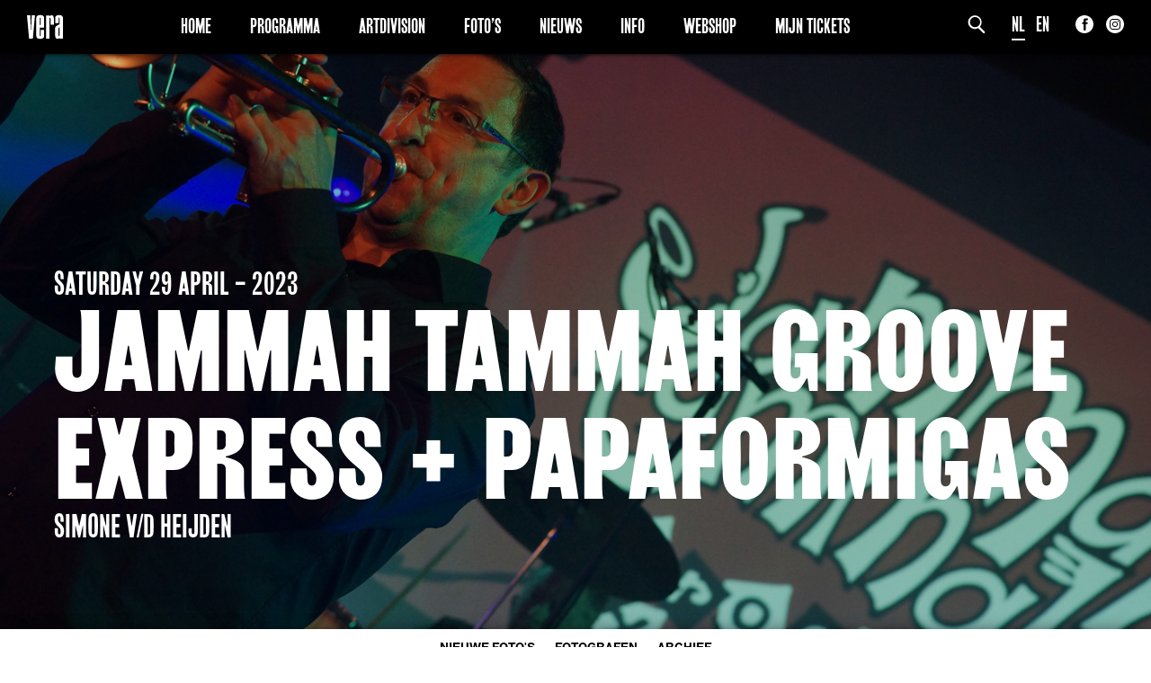

--- FILE ---
content_type: text/html; charset=UTF-8
request_url: https://www.vera-groningen.nl/fotogalerij/jammah-tammah-groove-express-papaformigas/
body_size: 10567
content:
<!doctype html>
<html lang="nl-NL">
<head>
	<meta charset="UTF-8">

	<meta http-equiv="X-UA-Compatible" content="IE=edge">

	<meta name="HandheldFriendly" content="True">
	<meta name="MobileOptimized" content="320">
	<meta name="viewport" content="width=device-width, initial-scale=1.0"/>

	<!--[if lt IE 9]>
	<script src="https://www.vera-groningen.nl/wp/../vera/assets/js/html5.js"></script>
	<![endif]-->
    <script type="text/javascript"> var ajaxurl = 'https://www.vera-groningen.nl/wp/wp-admin/admin-ajax.php'; </script>
	<meta name='robots' content='index, follow, max-image-preview:large, max-snippet:-1, max-video-preview:-1' />

	<!-- This site is optimized with the Yoast SEO plugin v26.5 - https://yoast.com/wordpress/plugins/seo/ -->
	<title>Jammah Tammah Groove Express + Papaformigas - Vera</title>
	<link rel="canonical" href="https://www.vera-groningen.nl/fotogalerij/jammah-tammah-groove-express-papaformigas/" />
	<meta property="og:locale" content="nl_NL" />
	<meta property="og:type" content="article" />
	<meta property="og:title" content="Jammah Tammah Groove Express + Papaformigas - Vera" />
	<meta property="og:url" content="https://www.vera-groningen.nl/fotogalerij/jammah-tammah-groove-express-papaformigas/" />
	<meta property="og:site_name" content="Vera" />
	<meta name="twitter:card" content="summary_large_image" />
	<script type="application/ld+json" class="yoast-schema-graph">{"@context":"https://schema.org","@graph":[{"@type":"WebPage","@id":"https://www.vera-groningen.nl/fotogalerij/jammah-tammah-groove-express-papaformigas/","url":"https://www.vera-groningen.nl/fotogalerij/jammah-tammah-groove-express-papaformigas/","name":"Jammah Tammah Groove Express + Papaformigas - Vera","isPartOf":{"@id":"https://www.vera-groningen.nl/#website"},"datePublished":"2023-05-02T14:02:14+00:00","breadcrumb":{"@id":"https://www.vera-groningen.nl/fotogalerij/jammah-tammah-groove-express-papaformigas/#breadcrumb"},"inLanguage":"nl-NL","potentialAction":[{"@type":"ReadAction","target":["https://www.vera-groningen.nl/fotogalerij/jammah-tammah-groove-express-papaformigas/"]}]},{"@type":"BreadcrumbList","@id":"https://www.vera-groningen.nl/fotogalerij/jammah-tammah-groove-express-papaformigas/#breadcrumb","itemListElement":[{"@type":"ListItem","position":1,"name":"Home","item":"https://www.vera-groningen.nl/"},{"@type":"ListItem","position":2,"name":"Jammah Tammah Groove Express + Papaformigas"}]},{"@type":"WebSite","@id":"https://www.vera-groningen.nl/#website","url":"https://www.vera-groningen.nl/","name":"Vera","description":"Vera","potentialAction":[{"@type":"SearchAction","target":{"@type":"EntryPoint","urlTemplate":"https://www.vera-groningen.nl/?s={search_term_string}"},"query-input":{"@type":"PropertyValueSpecification","valueRequired":true,"valueName":"search_term_string"}}],"inLanguage":"nl-NL"}]}</script>
	<!-- / Yoast SEO plugin. -->


<link rel="alternate" title="oEmbed (JSON)" type="application/json+oembed" href="https://www.vera-groningen.nl/wp-json/oembed/1.0/embed?url=https%3A%2F%2Fwww.vera-groningen.nl%2Ffotogalerij%2Fjammah-tammah-groove-express-papaformigas%2F" />
<link rel="alternate" title="oEmbed (XML)" type="text/xml+oembed" href="https://www.vera-groningen.nl/wp-json/oembed/1.0/embed?url=https%3A%2F%2Fwww.vera-groningen.nl%2Ffotogalerij%2Fjammah-tammah-groove-express-papaformigas%2F&#038;format=xml" />
		<!-- This site uses the Google Analytics by MonsterInsights plugin v9.10.0 - Using Analytics tracking - https://www.monsterinsights.com/ -->
							<script src="//www.googletagmanager.com/gtag/js?id=G-PT4Z4TL4YV"  data-cfasync="false" data-wpfc-render="false" type="text/javascript" async></script>
			<script data-cfasync="false" data-wpfc-render="false" type="text/javascript">
				var mi_version = '9.10.0';
				var mi_track_user = true;
				var mi_no_track_reason = '';
								var MonsterInsightsDefaultLocations = {"page_location":"https:\/\/www.vera-groningen.nl\/fotogalerij\/jammah-tammah-groove-express-papaformigas\/"};
								if ( typeof MonsterInsightsPrivacyGuardFilter === 'function' ) {
					var MonsterInsightsLocations = (typeof MonsterInsightsExcludeQuery === 'object') ? MonsterInsightsPrivacyGuardFilter( MonsterInsightsExcludeQuery ) : MonsterInsightsPrivacyGuardFilter( MonsterInsightsDefaultLocations );
				} else {
					var MonsterInsightsLocations = (typeof MonsterInsightsExcludeQuery === 'object') ? MonsterInsightsExcludeQuery : MonsterInsightsDefaultLocations;
				}

								var disableStrs = [
										'ga-disable-G-PT4Z4TL4YV',
									];

				/* Function to detect opted out users */
				function __gtagTrackerIsOptedOut() {
					for (var index = 0; index < disableStrs.length; index++) {
						if (document.cookie.indexOf(disableStrs[index] + '=true') > -1) {
							return true;
						}
					}

					return false;
				}

				/* Disable tracking if the opt-out cookie exists. */
				if (__gtagTrackerIsOptedOut()) {
					for (var index = 0; index < disableStrs.length; index++) {
						window[disableStrs[index]] = true;
					}
				}

				/* Opt-out function */
				function __gtagTrackerOptout() {
					for (var index = 0; index < disableStrs.length; index++) {
						document.cookie = disableStrs[index] + '=true; expires=Thu, 31 Dec 2099 23:59:59 UTC; path=/';
						window[disableStrs[index]] = true;
					}
				}

				if ('undefined' === typeof gaOptout) {
					function gaOptout() {
						__gtagTrackerOptout();
					}
				}
								window.dataLayer = window.dataLayer || [];

				window.MonsterInsightsDualTracker = {
					helpers: {},
					trackers: {},
				};
				if (mi_track_user) {
					function __gtagDataLayer() {
						dataLayer.push(arguments);
					}

					function __gtagTracker(type, name, parameters) {
						if (!parameters) {
							parameters = {};
						}

						if (parameters.send_to) {
							__gtagDataLayer.apply(null, arguments);
							return;
						}

						if (type === 'event') {
														parameters.send_to = monsterinsights_frontend.v4_id;
							var hookName = name;
							if (typeof parameters['event_category'] !== 'undefined') {
								hookName = parameters['event_category'] + ':' + name;
							}

							if (typeof MonsterInsightsDualTracker.trackers[hookName] !== 'undefined') {
								MonsterInsightsDualTracker.trackers[hookName](parameters);
							} else {
								__gtagDataLayer('event', name, parameters);
							}
							
						} else {
							__gtagDataLayer.apply(null, arguments);
						}
					}

					__gtagTracker('js', new Date());
					__gtagTracker('set', {
						'developer_id.dZGIzZG': true,
											});
					if ( MonsterInsightsLocations.page_location ) {
						__gtagTracker('set', MonsterInsightsLocations);
					}
										__gtagTracker('config', 'G-PT4Z4TL4YV', {"forceSSL":"true"} );
										window.gtag = __gtagTracker;										(function () {
						/* https://developers.google.com/analytics/devguides/collection/analyticsjs/ */
						/* ga and __gaTracker compatibility shim. */
						var noopfn = function () {
							return null;
						};
						var newtracker = function () {
							return new Tracker();
						};
						var Tracker = function () {
							return null;
						};
						var p = Tracker.prototype;
						p.get = noopfn;
						p.set = noopfn;
						p.send = function () {
							var args = Array.prototype.slice.call(arguments);
							args.unshift('send');
							__gaTracker.apply(null, args);
						};
						var __gaTracker = function () {
							var len = arguments.length;
							if (len === 0) {
								return;
							}
							var f = arguments[len - 1];
							if (typeof f !== 'object' || f === null || typeof f.hitCallback !== 'function') {
								if ('send' === arguments[0]) {
									var hitConverted, hitObject = false, action;
									if ('event' === arguments[1]) {
										if ('undefined' !== typeof arguments[3]) {
											hitObject = {
												'eventAction': arguments[3],
												'eventCategory': arguments[2],
												'eventLabel': arguments[4],
												'value': arguments[5] ? arguments[5] : 1,
											}
										}
									}
									if ('pageview' === arguments[1]) {
										if ('undefined' !== typeof arguments[2]) {
											hitObject = {
												'eventAction': 'page_view',
												'page_path': arguments[2],
											}
										}
									}
									if (typeof arguments[2] === 'object') {
										hitObject = arguments[2];
									}
									if (typeof arguments[5] === 'object') {
										Object.assign(hitObject, arguments[5]);
									}
									if ('undefined' !== typeof arguments[1].hitType) {
										hitObject = arguments[1];
										if ('pageview' === hitObject.hitType) {
											hitObject.eventAction = 'page_view';
										}
									}
									if (hitObject) {
										action = 'timing' === arguments[1].hitType ? 'timing_complete' : hitObject.eventAction;
										hitConverted = mapArgs(hitObject);
										__gtagTracker('event', action, hitConverted);
									}
								}
								return;
							}

							function mapArgs(args) {
								var arg, hit = {};
								var gaMap = {
									'eventCategory': 'event_category',
									'eventAction': 'event_action',
									'eventLabel': 'event_label',
									'eventValue': 'event_value',
									'nonInteraction': 'non_interaction',
									'timingCategory': 'event_category',
									'timingVar': 'name',
									'timingValue': 'value',
									'timingLabel': 'event_label',
									'page': 'page_path',
									'location': 'page_location',
									'title': 'page_title',
									'referrer' : 'page_referrer',
								};
								for (arg in args) {
																		if (!(!args.hasOwnProperty(arg) || !gaMap.hasOwnProperty(arg))) {
										hit[gaMap[arg]] = args[arg];
									} else {
										hit[arg] = args[arg];
									}
								}
								return hit;
							}

							try {
								f.hitCallback();
							} catch (ex) {
							}
						};
						__gaTracker.create = newtracker;
						__gaTracker.getByName = newtracker;
						__gaTracker.getAll = function () {
							return [];
						};
						__gaTracker.remove = noopfn;
						__gaTracker.loaded = true;
						window['__gaTracker'] = __gaTracker;
					})();
									} else {
										console.log("");
					(function () {
						function __gtagTracker() {
							return null;
						}

						window['__gtagTracker'] = __gtagTracker;
						window['gtag'] = __gtagTracker;
					})();
									}
			</script>
							<!-- / Google Analytics by MonsterInsights -->
		<style id='wp-img-auto-sizes-contain-inline-css' type='text/css'>
img:is([sizes=auto i],[sizes^="auto," i]){contain-intrinsic-size:3000px 1500px}
/*# sourceURL=wp-img-auto-sizes-contain-inline-css */
</style>
<style id='wp-emoji-styles-inline-css' type='text/css'>

	img.wp-smiley, img.emoji {
		display: inline !important;
		border: none !important;
		box-shadow: none !important;
		height: 1em !important;
		width: 1em !important;
		margin: 0 0.07em !important;
		vertical-align: -0.1em !important;
		background: none !important;
		padding: 0 !important;
	}
/*# sourceURL=wp-emoji-styles-inline-css */
</style>
<style id='wp-block-library-inline-css' type='text/css'>
:root{--wp-block-synced-color:#7a00df;--wp-block-synced-color--rgb:122,0,223;--wp-bound-block-color:var(--wp-block-synced-color);--wp-editor-canvas-background:#ddd;--wp-admin-theme-color:#007cba;--wp-admin-theme-color--rgb:0,124,186;--wp-admin-theme-color-darker-10:#006ba1;--wp-admin-theme-color-darker-10--rgb:0,107,160.5;--wp-admin-theme-color-darker-20:#005a87;--wp-admin-theme-color-darker-20--rgb:0,90,135;--wp-admin-border-width-focus:2px}@media (min-resolution:192dpi){:root{--wp-admin-border-width-focus:1.5px}}.wp-element-button{cursor:pointer}:root .has-very-light-gray-background-color{background-color:#eee}:root .has-very-dark-gray-background-color{background-color:#313131}:root .has-very-light-gray-color{color:#eee}:root .has-very-dark-gray-color{color:#313131}:root .has-vivid-green-cyan-to-vivid-cyan-blue-gradient-background{background:linear-gradient(135deg,#00d084,#0693e3)}:root .has-purple-crush-gradient-background{background:linear-gradient(135deg,#34e2e4,#4721fb 50%,#ab1dfe)}:root .has-hazy-dawn-gradient-background{background:linear-gradient(135deg,#faaca8,#dad0ec)}:root .has-subdued-olive-gradient-background{background:linear-gradient(135deg,#fafae1,#67a671)}:root .has-atomic-cream-gradient-background{background:linear-gradient(135deg,#fdd79a,#004a59)}:root .has-nightshade-gradient-background{background:linear-gradient(135deg,#330968,#31cdcf)}:root .has-midnight-gradient-background{background:linear-gradient(135deg,#020381,#2874fc)}:root{--wp--preset--font-size--normal:16px;--wp--preset--font-size--huge:42px}.has-regular-font-size{font-size:1em}.has-larger-font-size{font-size:2.625em}.has-normal-font-size{font-size:var(--wp--preset--font-size--normal)}.has-huge-font-size{font-size:var(--wp--preset--font-size--huge)}.has-text-align-center{text-align:center}.has-text-align-left{text-align:left}.has-text-align-right{text-align:right}.has-fit-text{white-space:nowrap!important}#end-resizable-editor-section{display:none}.aligncenter{clear:both}.items-justified-left{justify-content:flex-start}.items-justified-center{justify-content:center}.items-justified-right{justify-content:flex-end}.items-justified-space-between{justify-content:space-between}.screen-reader-text{border:0;clip-path:inset(50%);height:1px;margin:-1px;overflow:hidden;padding:0;position:absolute;width:1px;word-wrap:normal!important}.screen-reader-text:focus{background-color:#ddd;clip-path:none;color:#444;display:block;font-size:1em;height:auto;left:5px;line-height:normal;padding:15px 23px 14px;text-decoration:none;top:5px;width:auto;z-index:100000}html :where(.has-border-color){border-style:solid}html :where([style*=border-top-color]){border-top-style:solid}html :where([style*=border-right-color]){border-right-style:solid}html :where([style*=border-bottom-color]){border-bottom-style:solid}html :where([style*=border-left-color]){border-left-style:solid}html :where([style*=border-width]){border-style:solid}html :where([style*=border-top-width]){border-top-style:solid}html :where([style*=border-right-width]){border-right-style:solid}html :where([style*=border-bottom-width]){border-bottom-style:solid}html :where([style*=border-left-width]){border-left-style:solid}html :where(img[class*=wp-image-]){height:auto;max-width:100%}:where(figure){margin:0 0 1em}html :where(.is-position-sticky){--wp-admin--admin-bar--position-offset:var(--wp-admin--admin-bar--height,0px)}@media screen and (max-width:600px){html :where(.is-position-sticky){--wp-admin--admin-bar--position-offset:0px}}

/*# sourceURL=wp-block-library-inline-css */
</style><style id='global-styles-inline-css' type='text/css'>
:root{--wp--preset--aspect-ratio--square: 1;--wp--preset--aspect-ratio--4-3: 4/3;--wp--preset--aspect-ratio--3-4: 3/4;--wp--preset--aspect-ratio--3-2: 3/2;--wp--preset--aspect-ratio--2-3: 2/3;--wp--preset--aspect-ratio--16-9: 16/9;--wp--preset--aspect-ratio--9-16: 9/16;--wp--preset--color--black: #000000;--wp--preset--color--cyan-bluish-gray: #abb8c3;--wp--preset--color--white: #ffffff;--wp--preset--color--pale-pink: #f78da7;--wp--preset--color--vivid-red: #cf2e2e;--wp--preset--color--luminous-vivid-orange: #ff6900;--wp--preset--color--luminous-vivid-amber: #fcb900;--wp--preset--color--light-green-cyan: #7bdcb5;--wp--preset--color--vivid-green-cyan: #00d084;--wp--preset--color--pale-cyan-blue: #8ed1fc;--wp--preset--color--vivid-cyan-blue: #0693e3;--wp--preset--color--vivid-purple: #9b51e0;--wp--preset--gradient--vivid-cyan-blue-to-vivid-purple: linear-gradient(135deg,rgb(6,147,227) 0%,rgb(155,81,224) 100%);--wp--preset--gradient--light-green-cyan-to-vivid-green-cyan: linear-gradient(135deg,rgb(122,220,180) 0%,rgb(0,208,130) 100%);--wp--preset--gradient--luminous-vivid-amber-to-luminous-vivid-orange: linear-gradient(135deg,rgb(252,185,0) 0%,rgb(255,105,0) 100%);--wp--preset--gradient--luminous-vivid-orange-to-vivid-red: linear-gradient(135deg,rgb(255,105,0) 0%,rgb(207,46,46) 100%);--wp--preset--gradient--very-light-gray-to-cyan-bluish-gray: linear-gradient(135deg,rgb(238,238,238) 0%,rgb(169,184,195) 100%);--wp--preset--gradient--cool-to-warm-spectrum: linear-gradient(135deg,rgb(74,234,220) 0%,rgb(151,120,209) 20%,rgb(207,42,186) 40%,rgb(238,44,130) 60%,rgb(251,105,98) 80%,rgb(254,248,76) 100%);--wp--preset--gradient--blush-light-purple: linear-gradient(135deg,rgb(255,206,236) 0%,rgb(152,150,240) 100%);--wp--preset--gradient--blush-bordeaux: linear-gradient(135deg,rgb(254,205,165) 0%,rgb(254,45,45) 50%,rgb(107,0,62) 100%);--wp--preset--gradient--luminous-dusk: linear-gradient(135deg,rgb(255,203,112) 0%,rgb(199,81,192) 50%,rgb(65,88,208) 100%);--wp--preset--gradient--pale-ocean: linear-gradient(135deg,rgb(255,245,203) 0%,rgb(182,227,212) 50%,rgb(51,167,181) 100%);--wp--preset--gradient--electric-grass: linear-gradient(135deg,rgb(202,248,128) 0%,rgb(113,206,126) 100%);--wp--preset--gradient--midnight: linear-gradient(135deg,rgb(2,3,129) 0%,rgb(40,116,252) 100%);--wp--preset--font-size--small: 13px;--wp--preset--font-size--medium: 20px;--wp--preset--font-size--large: 36px;--wp--preset--font-size--x-large: 42px;--wp--preset--spacing--20: 0.44rem;--wp--preset--spacing--30: 0.67rem;--wp--preset--spacing--40: 1rem;--wp--preset--spacing--50: 1.5rem;--wp--preset--spacing--60: 2.25rem;--wp--preset--spacing--70: 3.38rem;--wp--preset--spacing--80: 5.06rem;--wp--preset--shadow--natural: 6px 6px 9px rgba(0, 0, 0, 0.2);--wp--preset--shadow--deep: 12px 12px 50px rgba(0, 0, 0, 0.4);--wp--preset--shadow--sharp: 6px 6px 0px rgba(0, 0, 0, 0.2);--wp--preset--shadow--outlined: 6px 6px 0px -3px rgb(255, 255, 255), 6px 6px rgb(0, 0, 0);--wp--preset--shadow--crisp: 6px 6px 0px rgb(0, 0, 0);}:where(.is-layout-flex){gap: 0.5em;}:where(.is-layout-grid){gap: 0.5em;}body .is-layout-flex{display: flex;}.is-layout-flex{flex-wrap: wrap;align-items: center;}.is-layout-flex > :is(*, div){margin: 0;}body .is-layout-grid{display: grid;}.is-layout-grid > :is(*, div){margin: 0;}:where(.wp-block-columns.is-layout-flex){gap: 2em;}:where(.wp-block-columns.is-layout-grid){gap: 2em;}:where(.wp-block-post-template.is-layout-flex){gap: 1.25em;}:where(.wp-block-post-template.is-layout-grid){gap: 1.25em;}.has-black-color{color: var(--wp--preset--color--black) !important;}.has-cyan-bluish-gray-color{color: var(--wp--preset--color--cyan-bluish-gray) !important;}.has-white-color{color: var(--wp--preset--color--white) !important;}.has-pale-pink-color{color: var(--wp--preset--color--pale-pink) !important;}.has-vivid-red-color{color: var(--wp--preset--color--vivid-red) !important;}.has-luminous-vivid-orange-color{color: var(--wp--preset--color--luminous-vivid-orange) !important;}.has-luminous-vivid-amber-color{color: var(--wp--preset--color--luminous-vivid-amber) !important;}.has-light-green-cyan-color{color: var(--wp--preset--color--light-green-cyan) !important;}.has-vivid-green-cyan-color{color: var(--wp--preset--color--vivid-green-cyan) !important;}.has-pale-cyan-blue-color{color: var(--wp--preset--color--pale-cyan-blue) !important;}.has-vivid-cyan-blue-color{color: var(--wp--preset--color--vivid-cyan-blue) !important;}.has-vivid-purple-color{color: var(--wp--preset--color--vivid-purple) !important;}.has-black-background-color{background-color: var(--wp--preset--color--black) !important;}.has-cyan-bluish-gray-background-color{background-color: var(--wp--preset--color--cyan-bluish-gray) !important;}.has-white-background-color{background-color: var(--wp--preset--color--white) !important;}.has-pale-pink-background-color{background-color: var(--wp--preset--color--pale-pink) !important;}.has-vivid-red-background-color{background-color: var(--wp--preset--color--vivid-red) !important;}.has-luminous-vivid-orange-background-color{background-color: var(--wp--preset--color--luminous-vivid-orange) !important;}.has-luminous-vivid-amber-background-color{background-color: var(--wp--preset--color--luminous-vivid-amber) !important;}.has-light-green-cyan-background-color{background-color: var(--wp--preset--color--light-green-cyan) !important;}.has-vivid-green-cyan-background-color{background-color: var(--wp--preset--color--vivid-green-cyan) !important;}.has-pale-cyan-blue-background-color{background-color: var(--wp--preset--color--pale-cyan-blue) !important;}.has-vivid-cyan-blue-background-color{background-color: var(--wp--preset--color--vivid-cyan-blue) !important;}.has-vivid-purple-background-color{background-color: var(--wp--preset--color--vivid-purple) !important;}.has-black-border-color{border-color: var(--wp--preset--color--black) !important;}.has-cyan-bluish-gray-border-color{border-color: var(--wp--preset--color--cyan-bluish-gray) !important;}.has-white-border-color{border-color: var(--wp--preset--color--white) !important;}.has-pale-pink-border-color{border-color: var(--wp--preset--color--pale-pink) !important;}.has-vivid-red-border-color{border-color: var(--wp--preset--color--vivid-red) !important;}.has-luminous-vivid-orange-border-color{border-color: var(--wp--preset--color--luminous-vivid-orange) !important;}.has-luminous-vivid-amber-border-color{border-color: var(--wp--preset--color--luminous-vivid-amber) !important;}.has-light-green-cyan-border-color{border-color: var(--wp--preset--color--light-green-cyan) !important;}.has-vivid-green-cyan-border-color{border-color: var(--wp--preset--color--vivid-green-cyan) !important;}.has-pale-cyan-blue-border-color{border-color: var(--wp--preset--color--pale-cyan-blue) !important;}.has-vivid-cyan-blue-border-color{border-color: var(--wp--preset--color--vivid-cyan-blue) !important;}.has-vivid-purple-border-color{border-color: var(--wp--preset--color--vivid-purple) !important;}.has-vivid-cyan-blue-to-vivid-purple-gradient-background{background: var(--wp--preset--gradient--vivid-cyan-blue-to-vivid-purple) !important;}.has-light-green-cyan-to-vivid-green-cyan-gradient-background{background: var(--wp--preset--gradient--light-green-cyan-to-vivid-green-cyan) !important;}.has-luminous-vivid-amber-to-luminous-vivid-orange-gradient-background{background: var(--wp--preset--gradient--luminous-vivid-amber-to-luminous-vivid-orange) !important;}.has-luminous-vivid-orange-to-vivid-red-gradient-background{background: var(--wp--preset--gradient--luminous-vivid-orange-to-vivid-red) !important;}.has-very-light-gray-to-cyan-bluish-gray-gradient-background{background: var(--wp--preset--gradient--very-light-gray-to-cyan-bluish-gray) !important;}.has-cool-to-warm-spectrum-gradient-background{background: var(--wp--preset--gradient--cool-to-warm-spectrum) !important;}.has-blush-light-purple-gradient-background{background: var(--wp--preset--gradient--blush-light-purple) !important;}.has-blush-bordeaux-gradient-background{background: var(--wp--preset--gradient--blush-bordeaux) !important;}.has-luminous-dusk-gradient-background{background: var(--wp--preset--gradient--luminous-dusk) !important;}.has-pale-ocean-gradient-background{background: var(--wp--preset--gradient--pale-ocean) !important;}.has-electric-grass-gradient-background{background: var(--wp--preset--gradient--electric-grass) !important;}.has-midnight-gradient-background{background: var(--wp--preset--gradient--midnight) !important;}.has-small-font-size{font-size: var(--wp--preset--font-size--small) !important;}.has-medium-font-size{font-size: var(--wp--preset--font-size--medium) !important;}.has-large-font-size{font-size: var(--wp--preset--font-size--large) !important;}.has-x-large-font-size{font-size: var(--wp--preset--font-size--x-large) !important;}
/*# sourceURL=global-styles-inline-css */
</style>

<style id='classic-theme-styles-inline-css' type='text/css'>
/*! This file is auto-generated */
.wp-block-button__link{color:#fff;background-color:#32373c;border-radius:9999px;box-shadow:none;text-decoration:none;padding:calc(.667em + 2px) calc(1.333em + 2px);font-size:1.125em}.wp-block-file__button{background:#32373c;color:#fff;text-decoration:none}
/*# sourceURL=/wp-includes/css/classic-themes.min.css */
</style>
<link rel='stylesheet' id='app-css' href='https://www.vera-groningen.nl/wp/../vera/assets/css/app.css?ver=1.5' type='text/css' media='all' />
<link rel='stylesheet' id='dashicons-css' href='https://www.vera-groningen.nl/wp/wp-includes/css/dashicons.min.css?ver=6.9' type='text/css' media='all' />
<script type="text/javascript" src="https://www.vera-groningen.nl/content/plugins/google-analytics-for-wordpress/assets/js/frontend-gtag.min.js?ver=9.10.0" id="monsterinsights-frontend-script-js" async="async" data-wp-strategy="async"></script>
<script data-cfasync="false" data-wpfc-render="false" type="text/javascript" id='monsterinsights-frontend-script-js-extra'>/* <![CDATA[ */
var monsterinsights_frontend = {"js_events_tracking":"true","download_extensions":"","inbound_paths":"[]","home_url":"https:\/\/www.vera-groningen.nl","hash_tracking":"false","v4_id":"G-PT4Z4TL4YV"};/* ]]> */
</script>
<link rel="https://api.w.org/" href="https://www.vera-groningen.nl/wp-json/" /><link rel="EditURI" type="application/rsd+xml" title="RSD" href="https://www.vera-groningen.nl/wp/xmlrpc.php?rsd" />
<meta name="generator" content="WordPress 6.9" />
<link rel='shortlink' href='https://www.vera-groningen.nl/?p=124428' />
    <!--[if IE]><link rel="shortcut icon" sizes="16x16 32x32 48x48 64x64" href="https://www.vera-groningen.nl/wp/../vera/assets/img/favicon.ico" type="image/x-icon" /><![endif]-->
    <link href="//webfonts3.radimpesko.com/RP-W-d2166adf-558c-4242-9508-3af449c30a36" rel="stylesheet">
    <link rel="icon" sizes="16x16 32x32 48x48 64x64" href="https://www.vera-groningen.nl/wp/../vera/assets/img/favicon.png" type="image/png" />
    <link rel="apple-touch-icon" href="https://www.vera-groningen.nl/wp/../vera/assets/img/favicon.png" type="image/png" />
    <link rel="apple-touch-icon-precomposed" href="https://www.vera-groningen.nl/wp/../vera/assets/img/favicon.png" type="image/png" />
    <meta name="application-name" content="Vera" />
    <meta name="msapplication-TileImage" content="https://www.vera-groningen.nl/wp/../vera/assets/img/favicon.png" />
    <meta name="msapplication-TileColor" content="#2A2A2A">
    </head>
<body id="body" class="wp-singular fotogalerij-template-default single single-fotogalerij postid-124428 wp-theme-vera">
<a href="#" class="topbutton"></a>
<header id="header" class="header active ">
    <div class="menubar">
        <div class="row nopad">
            <div class="col-xs-60 nopad bar-wrap">
                <div class="left-side">
                    <div class="aligned-content">
                        <a href="https://www.vera-groningen.nl?lang=nl"><img class="header-logo" src="https://www.vera-groningen.nl/wp/../vera/assets/img/logo-black.svg" /></a>
                    </div>
                </div>
                <div class="right-side">
                    <div class="aligned-content">
                        <form class="search" action="https://www.vera-groningen.nl"><input type="hidden" name="lang" value="nl" /><input class="field" placeholder="zoekterm" name="s" type="text" required/><input class="submit" name="submit" alt="S" type="image" src="https://www.vera-groningen.nl/wp/../vera/assets/img/search.svg" /></form>
                        <div id="languages" class="languages"><a class="current-menu-item" href="/fotogalerij/jammah-tammah-groove-express-papaformigas/?lang=nl" title="Nederlands">NL</a>&nbsp;&nbsp;&nbsp;<a class="" href="/fotogalerij/jammah-tammah-groove-express-papaformigas/?lang=en" title="English">EN</a></div>
                        <div class="social-links">
    <div class="to-md-bottom">
        <a class="icon-link facebook" target="_blank" href="https://www.facebook.com/veragroningen/"><img src="https://www.vera-groningen.nl/wp/../vera/assets/img/social/facebook-dark.svg"/></a><a class="icon-link instagram" target="_blank" href="https://www.instagram.com/veragroningen/"><img src="https://www.vera-groningen.nl/wp/../vera/assets/img/social/instagram-dark.svg"/></a>    </div>
</div>
                        <div class="visible-sm-down" id="menu-toggler"><a href="#"><i class="fa fa-bars"></i></a></div>
                    </div>
                </div>
                <nav class="center">
                    <div class="aligned-content">
                        <div class="menu-main-menu-nl-container"><ul id="menu-main-menu-nl" class="menu"><li id="menu-item-88343" class="menu-item menu-item-type-post_type menu-item-object-page menu-item-home menu-item-88343"><a href="https://www.vera-groningen.nl/">Home</a></li>
<li id="menu-item-85731" class="menu-item menu-item-type-post_type menu-item-object-page menu-item-85731"><a href="https://www.vera-groningen.nl/programma/">Programma</a></li>
<li id="menu-item-85730" class="menu-item menu-item-type-post_type menu-item-object-page menu-item-85730"><a href="https://www.vera-groningen.nl/art-division/">Artdivision</a></li>
<li id="menu-item-85733" class="menu-item menu-item-type-post_type menu-item-object-page menu-item-85733"><a href="https://www.vera-groningen.nl/photos/">Foto&#8217;s</a></li>
<li id="menu-item-108009" class="menu-item menu-item-type-post_type menu-item-object-page menu-item-108009"><a href="https://www.vera-groningen.nl/nieuws/">Nieuws</a></li>
<li id="menu-item-85734" class="menu-item menu-item-type-post_type menu-item-object-page menu-item-85734"><a href="https://www.vera-groningen.nl/info-pages/">Info</a></li>
<li id="menu-item-148321" class="menu-item menu-item-type-post_type menu-item-object-page menu-item-148321"><a href="https://www.vera-groningen.nl/webshop/">Webshop</a></li>
<li id="menu-item-130814" class="menu-item menu-item-type-post_type menu-item-object-page menu-item-130814"><a href="https://www.vera-groningen.nl/mijn-tickets/">Mijn Tickets</a></li>
</ul></div>                    </div>
                </nav>
            </div>
        </div>
    </div>
</header>

<main id="main">
    <div id="background-wrapper">
        <section class="top-highlight parallax" id="top-highlight">
            <div class="image background" style="background-image: url('https://cdn.vera-groningen.nl/2023/05/Jammah-Tammah-Groove-Express-Papaformigas-01.jpg');"><div class='fade'>

            </div></div>
            <div class="fullheight container ">
                <div class="col-xs-60 flex flex-align-bottom fullheight">
                    <a class="event-link left-text">
                        <div class="date">Saturday 29 April - 2023</div>
                                <h3 class="artist">Jammah Tammah Groove Express + Papaformigas</h3>
        <div class="date">
            Simone v/d Heijden        </div>
                            </a>
                </div>
            </div>
        </section>
    </div>

<div id="sides-background">
    
<section class="filters" id="filters">
    <div class="container-fluid">
        <div class="row nopad">
            <div class="col-xs-60 nopad">
                <ul class="menu">
                    <li class="menu-item ">
                        <a href="https://www.vera-groningen.nl/?page_id=85627&category=all&lang=nl">Nieuwe foto's</a>
                    </li>
                    <li class="menu-item ">
                        <a href="https://www.vera-groningen.nl/?page_id=85627&category=photographers&lang=nl">Fotografen</a>
                        <ul class="sub-menu">
                                                                <li class="menu-item sub-menu-item ">
                                        <a href="https://www.vera-groningen.nl/?page_id=85627&category=marc-de-krosse&lang=nl">Marc de Krosse</a>
                                    </li>
                                                                                                <li class="menu-item sub-menu-item ">
                                        <a href="https://www.vera-groningen.nl/?page_id=85627&category=simone-vd-heijden&lang=nl">Simone v/d Heijden</a>
                                    </li>
                                                                                                <li class="menu-item sub-menu-item ">
                                        <a href="https://www.vera-groningen.nl/?page_id=85627&category=peer&lang=nl">Peer</a>
                                    </li>
                                                                                                <li class="menu-item sub-menu-item ">
                                        <a href="https://www.vera-groningen.nl/?page_id=85627&category=mischa-veenema&lang=nl">Mischa Veenema</a>
                                    </li>
                                                                                                <li class="menu-item sub-menu-item ">
                                        <a href="https://www.vera-groningen.nl/?page_id=85627&category=jeroen-dekker&lang=nl">Jeroen Dekker</a>
                                    </li>
                                                                                                <li class="menu-item sub-menu-item ">
                                        <a href="https://www.vera-groningen.nl/?page_id=85627&category=bob-de-vries&lang=nl">Bob de Vries</a>
                                    </li>
                                                                                                                            <li class="menu-item sub-menu-item ">
                                        <a href="https://www.vera-groningen.nl/?page_id=85627&category=richard-postma&lang=nl">Richard Postma</a>
                                    </li>
                                                                                                <li class="menu-item sub-menu-item ">
                                        <a href="https://www.vera-groningen.nl/?page_id=85627&category=saskia-ludden&lang=nl">Saskia Ludden</a>
                                    </li>
                                                                                                <li class="menu-item sub-menu-item ">
                                        <a href="https://www.vera-groningen.nl/?page_id=85627&category=anna-hiep&lang=nl">Anna Hiep</a>
                                    </li>
                                                                                                                            <li class="menu-item sub-menu-item ">
                                        <a href="https://www.vera-groningen.nl/?page_id=85627&category=cashmyra-rozendaal&lang=nl">Cashmyra Rozendaal</a>
                                    </li>
                                                                                                                                                        <li class="menu-item sub-menu-item ">
                                        <a href="https://www.vera-groningen.nl/?page_id=85627&category=martsen-hut&lang=nl">Martsen Hut</a>
                                    </li>
                                                                                                                            <li class="menu-item sub-menu-item ">
                                        <a href="https://www.vera-groningen.nl/?page_id=85627&category=arsen-tskhay&lang=nl">Arsen Tskhay</a>
                                    </li>
                                                                                                                                                                                    <li class="menu-item sub-menu-item ">
                                        <a href="https://www.vera-groningen.nl/?page_id=85627&category=eryn-bosma&lang=nl">Eryn Bosma</a>
                                    </li>
                                                                                                <li class="menu-item sub-menu-item ">
                                        <a href="https://www.vera-groningen.nl/?page_id=85627&category=esther&lang=nl">Esther</a>
                                    </li>
                                                                                                                                                        <li class="menu-item sub-menu-item ">
                                        <a href="https://www.vera-groningen.nl/?page_id=85627&category=eline-kamminga&lang=nl">Eline Kamminga</a>
                                    </li>
                                                                                                                                                                                                                                                                                                                                                                                                                    <li class="menu-item sub-menu-item ">
                                        <a href="https://www.vera-groningen.nl/?page_id=85627&category=karen-saaman&lang=nl">Karen Saaman</a>
                                    </li>
                                                                                                                                                                                                                <li class="menu-item sub-menu-item ">
                                        <a href="https://www.vera-groningen.nl/?page_id=85627&category=arnoud-heikens&lang=nl">Arnoud Heikens</a>
                                    </li>
                                                                                                                                                                                                                                                                                                                                                                                                                                                                                                                                                                                                                                                                                                                                                                                                                                                                                                                                                                                                                                                                                                        </ul>
                    </li>
                    <li class="menu-item ">
                        <a href="https://www.vera-groningen.nl/?page_id=85627&category=archive&lang=nl">Archief</a>
                        <ul class="sub-menu">
                                                            <li class="menu-item sub-menu-item ">
                                    <a href="https://www.vera-groningen.nl/?page_id=85627&category=2026&lang=nl">2026</a>
                                </li>
                                                            <li class="menu-item sub-menu-item ">
                                    <a href="https://www.vera-groningen.nl/?page_id=85627&category=2025&lang=nl">2025</a>
                                </li>
                                                            <li class="menu-item sub-menu-item ">
                                    <a href="https://www.vera-groningen.nl/?page_id=85627&category=2024&lang=nl">2024</a>
                                </li>
                                                            <li class="menu-item sub-menu-item ">
                                    <a href="https://www.vera-groningen.nl/?page_id=85627&category=2023&lang=nl">2023</a>
                                </li>
                                                            <li class="menu-item sub-menu-item ">
                                    <a href="https://www.vera-groningen.nl/?page_id=85627&category=2022&lang=nl">2022</a>
                                </li>
                                                            <li class="menu-item sub-menu-item ">
                                    <a href="https://www.vera-groningen.nl/?page_id=85627&category=2021&lang=nl">2021</a>
                                </li>
                                                            <li class="menu-item sub-menu-item ">
                                    <a href="https://www.vera-groningen.nl/?page_id=85627&category=2020&lang=nl">2020</a>
                                </li>
                                                            <li class="menu-item sub-menu-item ">
                                    <a href="https://www.vera-groningen.nl/?page_id=85627&category=2019&lang=nl">2019</a>
                                </li>
                                                            <li class="menu-item sub-menu-item ">
                                    <a href="https://www.vera-groningen.nl/?page_id=85627&category=2018&lang=nl">2018</a>
                                </li>
                                                            <li class="menu-item sub-menu-item ">
                                    <a href="https://www.vera-groningen.nl/?page_id=85627&category=2017&lang=nl">2017</a>
                                </li>
                                                            <li class="menu-item sub-menu-item ">
                                    <a href="https://www.vera-groningen.nl/?page_id=85627&category=2016&lang=nl">2016</a>
                                </li>
                                                            <li class="menu-item sub-menu-item ">
                                    <a href="https://www.vera-groningen.nl/?page_id=85627&category=2015&lang=nl">2015</a>
                                </li>
                                                            <li class="menu-item sub-menu-item ">
                                    <a href="https://www.vera-groningen.nl/?page_id=85627&category=2014&lang=nl">2014</a>
                                </li>
                                                            <li class="menu-item sub-menu-item ">
                                    <a href="https://www.vera-groningen.nl/?page_id=85627&category=2013&lang=nl">2013</a>
                                </li>
                                                            <li class="menu-item sub-menu-item ">
                                    <a href="https://www.vera-groningen.nl/?page_id=85627&category=2012&lang=nl">2012</a>
                                </li>
                                                            <li class="menu-item sub-menu-item ">
                                    <a href="https://www.vera-groningen.nl/?page_id=85627&category=2011&lang=nl">2011</a>
                                </li>
                                                            <li class="menu-item sub-menu-item ">
                                    <a href="https://www.vera-groningen.nl/?page_id=85627&category=2010&lang=nl">2010</a>
                                </li>
                                                            <li class="menu-item sub-menu-item ">
                                    <a href="https://www.vera-groningen.nl/?page_id=85627&category=2009&lang=nl">2009</a>
                                </li>
                                                            <li class="menu-item sub-menu-item ">
                                    <a href="https://www.vera-groningen.nl/?page_id=85627&category=2008&lang=nl">2008</a>
                                </li>
                                                            <li class="menu-item sub-menu-item ">
                                    <a href="https://www.vera-groningen.nl/?page_id=85627&category=2007&lang=nl">2007</a>
                                </li>
                                                            <li class="menu-item sub-menu-item ">
                                    <a href="https://www.vera-groningen.nl/?page_id=85627&category=2006&lang=nl">2006</a>
                                </li>
                                                            <li class="menu-item sub-menu-item ">
                                    <a href="https://www.vera-groningen.nl/?page_id=85627&category=2005&lang=nl">2005</a>
                                </li>
                                                            <li class="menu-item sub-menu-item ">
                                    <a href="https://www.vera-groningen.nl/?page_id=85627&category=2004&lang=nl">2004</a>
                                </li>
                                                            <li class="menu-item sub-menu-item ">
                                    <a href="https://www.vera-groningen.nl/?page_id=85627&category=2003&lang=nl">2003</a>
                                </li>
                                                            <li class="menu-item sub-menu-item ">
                                    <a href="https://www.vera-groningen.nl/?page_id=85627&category=2002&lang=nl">2002</a>
                                </li>
                                                            <li class="menu-item sub-menu-item ">
                                    <a href="https://www.vera-groningen.nl/?page_id=85627&category=2001&lang=nl">2001</a>
                                </li>
                                                            <li class="menu-item sub-menu-item ">
                                    <a href="https://www.vera-groningen.nl/?page_id=85627&category=2000&lang=nl">2000</a>
                                </li>
                                                            <li class="menu-item sub-menu-item ">
                                    <a href="https://www.vera-groningen.nl/?page_id=85627&category=1996&lang=nl">1996</a>
                                </li>
                                                            <li class="menu-item sub-menu-item ">
                                    <a href="https://www.vera-groningen.nl/?page_id=85627&category=1993&lang=nl">1993</a>
                                </li>
                                                            <li class="menu-item sub-menu-item ">
                                    <a href="https://www.vera-groningen.nl/?page_id=85627&category=1992&lang=nl">1992</a>
                                </li>
                                                            <li class="menu-item sub-menu-item ">
                                    <a href="https://www.vera-groningen.nl/?page_id=85627&category=1991&lang=nl">1991</a>
                                </li>
                                                            <li class="menu-item sub-menu-item ">
                                    <a href="https://www.vera-groningen.nl/?page_id=85627&category=1989&lang=nl">1989</a>
                                </li>
                                                            <li class="menu-item sub-menu-item ">
                                    <a href="https://www.vera-groningen.nl/?page_id=85627&category=1988&lang=nl">1988</a>
                                </li>
                                                            <li class="menu-item sub-menu-item ">
                                    <a href="https://www.vera-groningen.nl/?page_id=85627&category=1986&lang=nl">1986</a>
                                </li>
                                                            <li class="menu-item sub-menu-item ">
                                    <a href="https://www.vera-groningen.nl/?page_id=85627&category=1985&lang=nl">1985</a>
                                </li>
                                                            <li class="menu-item sub-menu-item ">
                                    <a href="https://www.vera-groningen.nl/?page_id=85627&category=1984&lang=nl">1984</a>
                                </li>
                                                            <li class="menu-item sub-menu-item ">
                                    <a href="https://www.vera-groningen.nl/?page_id=85627&category=1983&lang=nl">1983</a>
                                </li>
                                                            <li class="menu-item sub-menu-item ">
                                    <a href="https://www.vera-groningen.nl/?page_id=85627&category=1982&lang=nl">1982</a>
                                </li>
                                                            <li class="menu-item sub-menu-item ">
                                    <a href="https://www.vera-groningen.nl/?page_id=85627&category=1980&lang=nl">1980</a>
                                </li>
                                                            <li class="menu-item sub-menu-item ">
                                    <a href="https://www.vera-groningen.nl/?page_id=85627&category=1979&lang=nl">1979</a>
                                </li>
                                                            <li class="menu-item sub-menu-item current-menu-item">
                                    <a href="https://www.vera-groningen.nl/?page_id=85627&lang=nl"></a>
                                </li>
                                                    </ul>
                    </li>
                                    </ul>
            </div>
        </div>
    </div>
</section>

            <section class="container general-blocks">
            <div class="row bg-white">
                                    <div class="col-xs-60 col-sm-30 col-md-20 col-lg-15 fade-in">
                        <a rel="photos" href="https://cdn.vera-groningen.nl/2023/05/Jammah-Tammah-Groove-Express-Papaformigas-01.jpg" class="link-wrap fancybox textless" title="Jammah Tammah Groove Express + Papaformigas - 29/4/2023 - Simone v/d Heijden">
                            <div class="image" style="background-image: url('https://cdn.vera-groningen.nl/2023/05/Jammah-Tammah-Groove-Express-Papaformigas-01-360x250.jpg');"></div>
                        </a>
                    </div>
                                    <div class="col-xs-60 col-sm-30 col-md-20 col-lg-15 fade-in">
                        <a rel="photos" href="https://cdn.vera-groningen.nl/2023/05/Jammah-Tammah-Groove-Express-Papaformigas-02.jpg" class="link-wrap fancybox textless" title="Jammah Tammah Groove Express + Papaformigas - 29/4/2023 - Simone v/d Heijden">
                            <div class="image" style="background-image: url('https://cdn.vera-groningen.nl/2023/05/Jammah-Tammah-Groove-Express-Papaformigas-02-360x250.jpg');"></div>
                        </a>
                    </div>
                                    <div class="col-xs-60 col-sm-30 col-md-20 col-lg-15 fade-in">
                        <a rel="photos" href="https://cdn.vera-groningen.nl/2023/05/Jammah-Tammah-Groove-Express-Papaformigas-03.jpg" class="link-wrap fancybox textless" title="Jammah Tammah Groove Express + Papaformigas - 29/4/2023 - Simone v/d Heijden">
                            <div class="image" style="background-image: url('https://cdn.vera-groningen.nl/2023/05/Jammah-Tammah-Groove-Express-Papaformigas-03-360x250.jpg');"></div>
                        </a>
                    </div>
                                    <div class="col-xs-60 col-sm-30 col-md-20 col-lg-15 fade-in">
                        <a rel="photos" href="https://cdn.vera-groningen.nl/2023/05/Jammah-Tammah-Groove-Express-Papaformigas-04.jpg" class="link-wrap fancybox textless" title="Jammah Tammah Groove Express + Papaformigas - 29/4/2023 - Simone v/d Heijden">
                            <div class="image" style="background-image: url('https://cdn.vera-groningen.nl/2023/05/Jammah-Tammah-Groove-Express-Papaformigas-04-360x250.jpg');"></div>
                        </a>
                    </div>
                                    <div class="col-xs-60 col-sm-30 col-md-20 col-lg-15 fade-in">
                        <a rel="photos" href="https://cdn.vera-groningen.nl/2023/05/Jammah-Tammah-Groove-Express-Papaformigas-08.jpg" class="link-wrap fancybox textless" title="Jammah Tammah Groove Express + Papaformigas - 29/4/2023 - Simone v/d Heijden">
                            <div class="image" style="background-image: url('https://cdn.vera-groningen.nl/2023/05/Jammah-Tammah-Groove-Express-Papaformigas-08-360x250.jpg');"></div>
                        </a>
                    </div>
                                    <div class="col-xs-60 col-sm-30 col-md-20 col-lg-15 fade-in">
                        <a rel="photos" href="https://cdn.vera-groningen.nl/2023/05/Jammah-Tammah-Groove-Express-Papaformigas-09.jpg" class="link-wrap fancybox textless" title="Jammah Tammah Groove Express + Papaformigas - 29/4/2023 - Simone v/d Heijden">
                            <div class="image" style="background-image: url('https://cdn.vera-groningen.nl/2023/05/Jammah-Tammah-Groove-Express-Papaformigas-09-360x250.jpg');"></div>
                        </a>
                    </div>
                                    <div class="col-xs-60 col-sm-30 col-md-20 col-lg-15 fade-in">
                        <a rel="photos" href="https://cdn.vera-groningen.nl/2023/05/Jammah-Tammah-Groove-Express-Papaformigas-10.jpg" class="link-wrap fancybox textless" title="Jammah Tammah Groove Express + Papaformigas - 29/4/2023 - Simone v/d Heijden">
                            <div class="image" style="background-image: url('https://cdn.vera-groningen.nl/2023/05/Jammah-Tammah-Groove-Express-Papaformigas-10-360x250.jpg');"></div>
                        </a>
                    </div>
                                    <div class="col-xs-60 col-sm-30 col-md-20 col-lg-15 fade-in">
                        <a rel="photos" href="https://cdn.vera-groningen.nl/2023/05/Jammah-Tammah-Groove-Express-Papaformigas-11.jpg" class="link-wrap fancybox textless" title="Jammah Tammah Groove Express + Papaformigas - 29/4/2023 - Simone v/d Heijden">
                            <div class="image" style="background-image: url('https://cdn.vera-groningen.nl/2023/05/Jammah-Tammah-Groove-Express-Papaformigas-11-360x250.jpg');"></div>
                        </a>
                    </div>
                                    <div class="col-xs-60 col-sm-30 col-md-20 col-lg-15 fade-in">
                        <a rel="photos" href="https://cdn.vera-groningen.nl/2023/05/Jammah-Tammah-Groove-Express-Papaformigas-12.jpg" class="link-wrap fancybox textless" title="Jammah Tammah Groove Express + Papaformigas - 29/4/2023 - Simone v/d Heijden">
                            <div class="image" style="background-image: url('https://cdn.vera-groningen.nl/2023/05/Jammah-Tammah-Groove-Express-Papaformigas-12-360x250.jpg');"></div>
                        </a>
                    </div>
                                    <div class="col-xs-60 col-sm-30 col-md-20 col-lg-15 fade-in">
                        <a rel="photos" href="https://cdn.vera-groningen.nl/2023/05/Jammah-Tammah-Groove-Express-Papaformigas-13.jpg" class="link-wrap fancybox textless" title="Jammah Tammah Groove Express + Papaformigas - 29/4/2023 - Simone v/d Heijden">
                            <div class="image" style="background-image: url('https://cdn.vera-groningen.nl/2023/05/Jammah-Tammah-Groove-Express-Papaformigas-13-360x250.jpg');"></div>
                        </a>
                    </div>
                                    <div class="col-xs-60 col-sm-30 col-md-20 col-lg-15 fade-in">
                        <a rel="photos" href="https://cdn.vera-groningen.nl/2023/05/Jammah-Tammah-Groove-Express-Papaformigas-13a.jpg" class="link-wrap fancybox textless" title="Jammah Tammah Groove Express + Papaformigas - 29/4/2023 - Simone v/d Heijden">
                            <div class="image" style="background-image: url('https://cdn.vera-groningen.nl/2023/05/Jammah-Tammah-Groove-Express-Papaformigas-13a-360x250.jpg');"></div>
                        </a>
                    </div>
                                    <div class="col-xs-60 col-sm-30 col-md-20 col-lg-15 fade-in">
                        <a rel="photos" href="https://cdn.vera-groningen.nl/2023/05/Jammah-Tammah-Groove-Express-Papaformigas-14b.jpg" class="link-wrap fancybox textless" title="Jammah Tammah Groove Express + Papaformigas - 29/4/2023 - Simone v/d Heijden">
                            <div class="image" style="background-image: url('https://cdn.vera-groningen.nl/2023/05/Jammah-Tammah-Groove-Express-Papaformigas-14b-360x250.jpg');"></div>
                        </a>
                    </div>
                                    <div class="col-xs-60 col-sm-30 col-md-20 col-lg-15 fade-in">
                        <a rel="photos" href="https://cdn.vera-groningen.nl/2023/05/Jammah-Tammah-Groove-Express-Papaformigas-15.jpg" class="link-wrap fancybox textless" title="Jammah Tammah Groove Express + Papaformigas - 29/4/2023 - Simone v/d Heijden">
                            <div class="image" style="background-image: url('https://cdn.vera-groningen.nl/2023/05/Jammah-Tammah-Groove-Express-Papaformigas-15-360x250.jpg');"></div>
                        </a>
                    </div>
                                    <div class="col-xs-60 col-sm-30 col-md-20 col-lg-15 fade-in">
                        <a rel="photos" href="https://cdn.vera-groningen.nl/2023/05/Jammah-Tammah-Groove-Express-Papaformigas-16.jpg" class="link-wrap fancybox textless" title="Jammah Tammah Groove Express + Papaformigas - 29/4/2023 - Simone v/d Heijden">
                            <div class="image" style="background-image: url('https://cdn.vera-groningen.nl/2023/05/Jammah-Tammah-Groove-Express-Papaformigas-16-360x250.jpg');"></div>
                        </a>
                    </div>
                                    <div class="col-xs-60 col-sm-30 col-md-20 col-lg-15 fade-in">
                        <a rel="photos" href="https://cdn.vera-groningen.nl/2023/05/Jammah-Tammah-Groove-Express-Papaformigas-17.jpg" class="link-wrap fancybox textless" title="Jammah Tammah Groove Express + Papaformigas - 29/4/2023 - Simone v/d Heijden">
                            <div class="image" style="background-image: url('https://cdn.vera-groningen.nl/2023/05/Jammah-Tammah-Groove-Express-Papaformigas-17-360x250.jpg');"></div>
                        </a>
                    </div>
                                    <div class="col-xs-60 col-sm-30 col-md-20 col-lg-15 fade-in">
                        <a rel="photos" href="https://cdn.vera-groningen.nl/2023/05/Jammah-Tammah-Groove-Express-Papaformigas-18.jpg" class="link-wrap fancybox textless" title="Jammah Tammah Groove Express + Papaformigas - 29/4/2023 - Simone v/d Heijden">
                            <div class="image" style="background-image: url('https://cdn.vera-groningen.nl/2023/05/Jammah-Tammah-Groove-Express-Papaformigas-18-360x250.jpg');"></div>
                        </a>
                    </div>
                                    <div class="col-xs-60 col-sm-30 col-md-20 col-lg-15 fade-in">
                        <a rel="photos" href="https://cdn.vera-groningen.nl/2023/05/Jammah-Tammah-Groove-Express-Papaformigas-19.jpg" class="link-wrap fancybox textless" title="Jammah Tammah Groove Express + Papaformigas - 29/4/2023 - Simone v/d Heijden">
                            <div class="image" style="background-image: url('https://cdn.vera-groningen.nl/2023/05/Jammah-Tammah-Groove-Express-Papaformigas-19-360x250.jpg');"></div>
                        </a>
                    </div>
                                    <div class="col-xs-60 col-sm-30 col-md-20 col-lg-15 fade-in">
                        <a rel="photos" href="https://cdn.vera-groningen.nl/2023/05/Jammah-Tammah-Groove-Express-Papaformigas-19a.jpg" class="link-wrap fancybox textless" title="Jammah Tammah Groove Express + Papaformigas - 29/4/2023 - Simone v/d Heijden">
                            <div class="image" style="background-image: url('https://cdn.vera-groningen.nl/2023/05/Jammah-Tammah-Groove-Express-Papaformigas-19a-360x250.jpg');"></div>
                        </a>
                    </div>
                                    <div class="col-xs-60 col-sm-30 col-md-20 col-lg-15 fade-in">
                        <a rel="photos" href="https://cdn.vera-groningen.nl/2023/05/Jammah-Tammah-Groove-Express-Papaformigas-20.jpg" class="link-wrap fancybox textless" title="Jammah Tammah Groove Express + Papaformigas - 29/4/2023 - Simone v/d Heijden">
                            <div class="image" style="background-image: url('https://cdn.vera-groningen.nl/2023/05/Jammah-Tammah-Groove-Express-Papaformigas-20-360x250.jpg');"></div>
                        </a>
                    </div>
                                    <div class="col-xs-60 col-sm-30 col-md-20 col-lg-15 fade-in">
                        <a rel="photos" href="https://cdn.vera-groningen.nl/2023/05/Jammah-Tammah-Groove-Express-Papaformigas-21.jpg" class="link-wrap fancybox textless" title="Jammah Tammah Groove Express + Papaformigas - 29/4/2023 - Simone v/d Heijden">
                            <div class="image" style="background-image: url('https://cdn.vera-groningen.nl/2023/05/Jammah-Tammah-Groove-Express-Papaformigas-21-360x250.jpg');"></div>
                        </a>
                    </div>
                                    <div class="col-xs-60 col-sm-30 col-md-20 col-lg-15 fade-in">
                        <a rel="photos" href="https://cdn.vera-groningen.nl/2023/05/Jammah-Tammah-Groove-Express-Papaformigas-22.jpg" class="link-wrap fancybox textless" title="Jammah Tammah Groove Express + Papaformigas - 29/4/2023 - Simone v/d Heijden">
                            <div class="image" style="background-image: url('https://cdn.vera-groningen.nl/2023/05/Jammah-Tammah-Groove-Express-Papaformigas-22-360x250.jpg');"></div>
                        </a>
                    </div>
                                    <div class="col-xs-60 col-sm-30 col-md-20 col-lg-15 fade-in">
                        <a rel="photos" href="https://cdn.vera-groningen.nl/2023/05/Jammah-Tammah-Groove-Express-Papaformigas-23.jpg" class="link-wrap fancybox textless" title="Jammah Tammah Groove Express + Papaformigas - 29/4/2023 - Simone v/d Heijden">
                            <div class="image" style="background-image: url('https://cdn.vera-groningen.nl/2023/05/Jammah-Tammah-Groove-Express-Papaformigas-23-360x250.jpg');"></div>
                        </a>
                    </div>
                                    <div class="col-xs-60 col-sm-30 col-md-20 col-lg-15 fade-in">
                        <a rel="photos" href="https://cdn.vera-groningen.nl/2023/05/Jammah-Tammah-Groove-Express-Papaformigas-24.jpg" class="link-wrap fancybox textless" title="Jammah Tammah Groove Express + Papaformigas - 29/4/2023 - Simone v/d Heijden">
                            <div class="image" style="background-image: url('https://cdn.vera-groningen.nl/2023/05/Jammah-Tammah-Groove-Express-Papaformigas-24-360x250.jpg');"></div>
                        </a>
                    </div>
                                    <div class="col-xs-60 col-sm-30 col-md-20 col-lg-15 fade-in">
                        <a rel="photos" href="https://cdn.vera-groningen.nl/2023/05/Jammah-Tammah-Groove-Express-Papaformigas-26.jpg" class="link-wrap fancybox textless" title="Jammah Tammah Groove Express + Papaformigas - 29/4/2023 - Simone v/d Heijden">
                            <div class="image" style="background-image: url('https://cdn.vera-groningen.nl/2023/05/Jammah-Tammah-Groove-Express-Papaformigas-26-360x250.jpg');"></div>
                        </a>
                    </div>
                                    <div class="col-xs-60 col-sm-30 col-md-20 col-lg-15 fade-in">
                        <a rel="photos" href="https://cdn.vera-groningen.nl/2023/05/Jammah-Tammah-Groove-Express-Papaformigas-28.jpg" class="link-wrap fancybox textless" title="Jammah Tammah Groove Express + Papaformigas - 29/4/2023 - Simone v/d Heijden">
                            <div class="image" style="background-image: url('https://cdn.vera-groningen.nl/2023/05/Jammah-Tammah-Groove-Express-Papaformigas-28-360x250.jpg');"></div>
                        </a>
                    </div>
                                    <div class="col-xs-60 col-sm-30 col-md-20 col-lg-15 fade-in">
                        <a rel="photos" href="https://cdn.vera-groningen.nl/2023/05/Jammah-Tammah-Groove-Express-Papaformigas-30.jpg" class="link-wrap fancybox textless" title="Jammah Tammah Groove Express + Papaformigas - 29/4/2023 - Simone v/d Heijden">
                            <div class="image" style="background-image: url('https://cdn.vera-groningen.nl/2023/05/Jammah-Tammah-Groove-Express-Papaformigas-30-360x250.jpg');"></div>
                        </a>
                    </div>
                                    <div class="col-xs-60 col-sm-30 col-md-20 col-lg-15 fade-in">
                        <a rel="photos" href="https://cdn.vera-groningen.nl/2023/05/Jammah-Tammah-Groove-Express-Papaformigas-31.jpg" class="link-wrap fancybox textless" title="Jammah Tammah Groove Express + Papaformigas - 29/4/2023 - Simone v/d Heijden">
                            <div class="image" style="background-image: url('https://cdn.vera-groningen.nl/2023/05/Jammah-Tammah-Groove-Express-Papaformigas-31-360x250.jpg');"></div>
                        </a>
                    </div>
                                    <div class="col-xs-60 col-sm-30 col-md-20 col-lg-15 fade-in">
                        <a rel="photos" href="https://cdn.vera-groningen.nl/2023/05/Jammah-Tammah-Groove-Express-Papaformigas-32.jpg" class="link-wrap fancybox textless" title="Jammah Tammah Groove Express + Papaformigas - 29/4/2023 - Simone v/d Heijden">
                            <div class="image" style="background-image: url('https://cdn.vera-groningen.nl/2023/05/Jammah-Tammah-Groove-Express-Papaformigas-32-360x250.jpg');"></div>
                        </a>
                    </div>
                                    <div class="col-xs-60 col-sm-30 col-md-20 col-lg-15 fade-in">
                        <a rel="photos" href="https://cdn.vera-groningen.nl/2023/05/Jammah-Tammah-Groove-Express-Papaformigas-33.jpg" class="link-wrap fancybox textless" title="Jammah Tammah Groove Express + Papaformigas - 29/4/2023 - Simone v/d Heijden">
                            <div class="image" style="background-image: url('https://cdn.vera-groningen.nl/2023/05/Jammah-Tammah-Groove-Express-Papaformigas-33-360x250.jpg');"></div>
                        </a>
                    </div>
                                    <div class="col-xs-60 col-sm-30 col-md-20 col-lg-15 fade-in">
                        <a rel="photos" href="https://cdn.vera-groningen.nl/2023/05/Jammah-Tammah-Groove-Express-Papaformigas-34.jpg" class="link-wrap fancybox textless" title="Jammah Tammah Groove Express + Papaformigas - 29/4/2023 - Simone v/d Heijden">
                            <div class="image" style="background-image: url('https://cdn.vera-groningen.nl/2023/05/Jammah-Tammah-Groove-Express-Papaformigas-34-360x250.jpg');"></div>
                        </a>
                    </div>
                                    <div class="col-xs-60 col-sm-30 col-md-20 col-lg-15 fade-in">
                        <a rel="photos" href="https://cdn.vera-groningen.nl/2023/05/Jammah-Tammah-Groove-Express-Papaformigas-35.jpg" class="link-wrap fancybox textless" title="Jammah Tammah Groove Express + Papaformigas - 29/4/2023 - Simone v/d Heijden">
                            <div class="image" style="background-image: url('https://cdn.vera-groningen.nl/2023/05/Jammah-Tammah-Groove-Express-Papaformigas-35-360x250.jpg');"></div>
                        </a>
                    </div>
                                    <div class="col-xs-60 col-sm-30 col-md-20 col-lg-15 fade-in">
                        <a rel="photos" href="https://cdn.vera-groningen.nl/2023/05/Jammah-Tammah-Groove-Express-Papaformigas-36.jpg" class="link-wrap fancybox textless" title="Jammah Tammah Groove Express + Papaformigas - 29/4/2023 - Simone v/d Heijden">
                            <div class="image" style="background-image: url('https://cdn.vera-groningen.nl/2023/05/Jammah-Tammah-Groove-Express-Papaformigas-36-360x250.jpg');"></div>
                        </a>
                    </div>
                                    <div class="col-xs-60 col-sm-30 col-md-20 col-lg-15 fade-in">
                        <a rel="photos" href="https://cdn.vera-groningen.nl/2023/05/Jammah-Tammah-Groove-Express-Papaformigas-37.jpg" class="link-wrap fancybox textless" title="Jammah Tammah Groove Express + Papaformigas - 29/4/2023 - Simone v/d Heijden">
                            <div class="image" style="background-image: url('https://cdn.vera-groningen.nl/2023/05/Jammah-Tammah-Groove-Express-Papaformigas-37-360x250.jpg');"></div>
                        </a>
                    </div>
                                    <div class="col-xs-60 col-sm-30 col-md-20 col-lg-15 fade-in">
                        <a rel="photos" href="https://cdn.vera-groningen.nl/2023/05/Jammah-Tammah-Groove-Express-Papaformigas-38.jpg" class="link-wrap fancybox textless" title="Jammah Tammah Groove Express + Papaformigas - 29/4/2023 - Simone v/d Heijden">
                            <div class="image" style="background-image: url('https://cdn.vera-groningen.nl/2023/05/Jammah-Tammah-Groove-Express-Papaformigas-38-360x250.jpg');"></div>
                        </a>
                    </div>
                                    <div class="col-xs-60 col-sm-30 col-md-20 col-lg-15 fade-in">
                        <a rel="photos" href="https://cdn.vera-groningen.nl/2023/05/Jammah-Tammah-Groove-Express-Papaformigas-39.jpg" class="link-wrap fancybox textless" title="Jammah Tammah Groove Express + Papaformigas - 29/4/2023 - Simone v/d Heijden">
                            <div class="image" style="background-image: url('https://cdn.vera-groningen.nl/2023/05/Jammah-Tammah-Groove-Express-Papaformigas-39-360x250.jpg');"></div>
                        </a>
                    </div>
                                    <div class="col-xs-60 col-sm-30 col-md-20 col-lg-15 fade-in">
                        <a rel="photos" href="https://cdn.vera-groningen.nl/2023/05/Jammah-Tammah-Groove-Express-Papaformigas-40.jpg" class="link-wrap fancybox textless" title="Jammah Tammah Groove Express + Papaformigas - 29/4/2023 - Simone v/d Heijden">
                            <div class="image" style="background-image: url('https://cdn.vera-groningen.nl/2023/05/Jammah-Tammah-Groove-Express-Papaformigas-40-360x250.jpg');"></div>
                        </a>
                    </div>
                                    <div class="col-xs-60 col-sm-30 col-md-20 col-lg-15 fade-in">
                        <a rel="photos" href="https://cdn.vera-groningen.nl/2023/05/Jammah-Tammah-Groove-Express-Papaformigas-42.jpg" class="link-wrap fancybox textless" title="Jammah Tammah Groove Express + Papaformigas - 29/4/2023 - Simone v/d Heijden">
                            <div class="image" style="background-image: url('https://cdn.vera-groningen.nl/2023/05/Jammah-Tammah-Groove-Express-Papaformigas-42-360x250.jpg');"></div>
                        </a>
                    </div>
                                    <div class="col-xs-60 col-sm-30 col-md-20 col-lg-15 fade-in">
                        <a rel="photos" href="https://cdn.vera-groningen.nl/2023/05/Jammah-Tammah-Groove-Express-Papaformigas-42a.jpg" class="link-wrap fancybox textless" title="Jammah Tammah Groove Express + Papaformigas - 29/4/2023 - Simone v/d Heijden">
                            <div class="image" style="background-image: url('https://cdn.vera-groningen.nl/2023/05/Jammah-Tammah-Groove-Express-Papaformigas-42a-360x250.jpg');"></div>
                        </a>
                    </div>
                                    <div class="col-xs-60 col-sm-30 col-md-20 col-lg-15 fade-in">
                        <a rel="photos" href="https://cdn.vera-groningen.nl/2023/05/Jammah-Tammah-Groove-Express-Papaformigas-42b.jpg" class="link-wrap fancybox textless" title="Jammah Tammah Groove Express + Papaformigas - 29/4/2023 - Simone v/d Heijden">
                            <div class="image" style="background-image: url('https://cdn.vera-groningen.nl/2023/05/Jammah-Tammah-Groove-Express-Papaformigas-42b-360x250.jpg');"></div>
                        </a>
                    </div>
                            </div>
        </section>
    </div>

            <footer class="footer">
    <div class="container">
                    <div class="row" id="info">
                                    <div class="column-content col-xs-60 col-sm-30 col-md-20 col-lg-12">
                        <h4 class="footer-title">VERA / CLUB FOR<br />
THE INTERNATIONAL<br />
POP UNDERGROUND</h4>
                    </div>
                                    <div class="column-content col-xs-60 col-sm-30 col-md-20 col-lg-12">
                        <p>Oosterstraat 44<br />
9711 NV Groningen<br />
Nederland<br />
050 313 46 81<br />
<a href="https://www.vera-groningen.nl/info/info/" target="_blank" rel="noopener">contact</a></p>
<p>&nbsp;</p>
                    </div>
                                    <div class="column-content col-xs-60 col-sm-30 col-md-20 col-lg-12">
                        <p>Openingstijden:<br />
<a href="https://www.vera-groningen.nl/programma/">Zie het event</a></p>
<p>Kelderbar:<br />
Check de openingstijden <a href="https://www.vera-groningen.nl/info/route-parkeren/?lang=nl">hier</a></p>
                    </div>
                                    <div class="column-content col-xs-60 col-sm-30 col-md-20 col-lg-12">
                        <p><a href="https://www.vera-groningen.nl/nieuwsbrief/?lang=nl" target="_blank" rel="noopener">Nieuwsbrief:</a><br />
Op de hoogte blijven van de nieuwste bevestigingen?<br />
<a class="arrowed-link" href="https://www.vera-groningen.nl/nieuwsbrief/?lang=nl" target="_blank" rel="noopener">Schrijf je hier in</a><br />
voor onze wekelijkse nieuwsbrief.</p>
                    </div>
                                    <div class="column-content col-xs-60 col-sm-30 col-md-20 col-lg-12">
                        <p>Webdesign: <a href="http://www.shootmedia.nl/" target="_blank" rel="noopener">Shootmedia</a></p>
                    </div>
                            </div>
                            <div class="row" id="bottom">
                <div class="col-xs-60 nopad brand-logos">
                    <h3 class='partners'>Partners:</h3>
                                            <a href="http://www.simplon.nl" target="_blank">                            <img class="logo-image" src="https://cdn.vera-groningen.nl/2017/11/simplon-100x83.png" />
                        </a>                                            <a href="https://gemeente.groningen.nl/" target="_blank">                            <img class="logo-image" src="https://cdn.vera-groningen.nl/2017/11/gem-groningen-100x83.png" />
                        </a>                                            <a href="https://quiet.nl/groningen/" target="_blank">                            <img class="logo-image" src="https://cdn.vera-groningen.nl/2020/01/quiet-100x83.png" />
                        </a>                                            <a href="https://www.shootmedia.nl/" target="_blank">                            <img class="logo-image" src="https://cdn.vera-groningen.nl/2021/05/shoot.png" />
                        </a>                                                                        <img class="logo-image" src="https://cdn.vera-groningen.nl/2024/12/cultuurfonds-2.png" />
                                                                    <a href="https://fondspodiumkunsten.nl/" target="_blank">                            <img class="logo-image" src="https://cdn.vera-groningen.nl/2023/02/FPK2.png" />
                        </a>                                    </div>
            </div>
            </div>
</footer>
		</main>
        <script type="speculationrules">
{"prefetch":[{"source":"document","where":{"and":[{"href_matches":"/*"},{"not":{"href_matches":["/wp/wp-*.php","/wp/wp-admin/*","/content/uploads/*","/content/*","/content/plugins/*","/wp/../vera/*","/*\\?(.+)"]}},{"not":{"selector_matches":"a[rel~=\"nofollow\"]"}},{"not":{"selector_matches":".no-prefetch, .no-prefetch a"}}]},"eagerness":"conservative"}]}
</script>
<script type="text/javascript" src="https://www.vera-groningen.nl/wp/../vera/assets/js/app.js" id="app-js"></script>
<script id="wp-emoji-settings" type="application/json">
{"baseUrl":"https://s.w.org/images/core/emoji/17.0.2/72x72/","ext":".png","svgUrl":"https://s.w.org/images/core/emoji/17.0.2/svg/","svgExt":".svg","source":{"concatemoji":"https://www.vera-groningen.nl/wp/wp-includes/js/wp-emoji-release.min.js?ver=6.9"}}
</script>
<script type="module">
/* <![CDATA[ */
/*! This file is auto-generated */
const a=JSON.parse(document.getElementById("wp-emoji-settings").textContent),o=(window._wpemojiSettings=a,"wpEmojiSettingsSupports"),s=["flag","emoji"];function i(e){try{var t={supportTests:e,timestamp:(new Date).valueOf()};sessionStorage.setItem(o,JSON.stringify(t))}catch(e){}}function c(e,t,n){e.clearRect(0,0,e.canvas.width,e.canvas.height),e.fillText(t,0,0);t=new Uint32Array(e.getImageData(0,0,e.canvas.width,e.canvas.height).data);e.clearRect(0,0,e.canvas.width,e.canvas.height),e.fillText(n,0,0);const a=new Uint32Array(e.getImageData(0,0,e.canvas.width,e.canvas.height).data);return t.every((e,t)=>e===a[t])}function p(e,t){e.clearRect(0,0,e.canvas.width,e.canvas.height),e.fillText(t,0,0);var n=e.getImageData(16,16,1,1);for(let e=0;e<n.data.length;e++)if(0!==n.data[e])return!1;return!0}function u(e,t,n,a){switch(t){case"flag":return n(e,"\ud83c\udff3\ufe0f\u200d\u26a7\ufe0f","\ud83c\udff3\ufe0f\u200b\u26a7\ufe0f")?!1:!n(e,"\ud83c\udde8\ud83c\uddf6","\ud83c\udde8\u200b\ud83c\uddf6")&&!n(e,"\ud83c\udff4\udb40\udc67\udb40\udc62\udb40\udc65\udb40\udc6e\udb40\udc67\udb40\udc7f","\ud83c\udff4\u200b\udb40\udc67\u200b\udb40\udc62\u200b\udb40\udc65\u200b\udb40\udc6e\u200b\udb40\udc67\u200b\udb40\udc7f");case"emoji":return!a(e,"\ud83e\u1fac8")}return!1}function f(e,t,n,a){let r;const o=(r="undefined"!=typeof WorkerGlobalScope&&self instanceof WorkerGlobalScope?new OffscreenCanvas(300,150):document.createElement("canvas")).getContext("2d",{willReadFrequently:!0}),s=(o.textBaseline="top",o.font="600 32px Arial",{});return e.forEach(e=>{s[e]=t(o,e,n,a)}),s}function r(e){var t=document.createElement("script");t.src=e,t.defer=!0,document.head.appendChild(t)}a.supports={everything:!0,everythingExceptFlag:!0},new Promise(t=>{let n=function(){try{var e=JSON.parse(sessionStorage.getItem(o));if("object"==typeof e&&"number"==typeof e.timestamp&&(new Date).valueOf()<e.timestamp+604800&&"object"==typeof e.supportTests)return e.supportTests}catch(e){}return null}();if(!n){if("undefined"!=typeof Worker&&"undefined"!=typeof OffscreenCanvas&&"undefined"!=typeof URL&&URL.createObjectURL&&"undefined"!=typeof Blob)try{var e="postMessage("+f.toString()+"("+[JSON.stringify(s),u.toString(),c.toString(),p.toString()].join(",")+"));",a=new Blob([e],{type:"text/javascript"});const r=new Worker(URL.createObjectURL(a),{name:"wpTestEmojiSupports"});return void(r.onmessage=e=>{i(n=e.data),r.terminate(),t(n)})}catch(e){}i(n=f(s,u,c,p))}t(n)}).then(e=>{for(const n in e)a.supports[n]=e[n],a.supports.everything=a.supports.everything&&a.supports[n],"flag"!==n&&(a.supports.everythingExceptFlag=a.supports.everythingExceptFlag&&a.supports[n]);var t;a.supports.everythingExceptFlag=a.supports.everythingExceptFlag&&!a.supports.flag,a.supports.everything||((t=a.source||{}).concatemoji?r(t.concatemoji):t.wpemoji&&t.twemoji&&(r(t.twemoji),r(t.wpemoji)))});
//# sourceURL=https://www.vera-groningen.nl/wp/wp-includes/js/wp-emoji-loader.min.js
/* ]]> */
</script>
	</body>
</html>